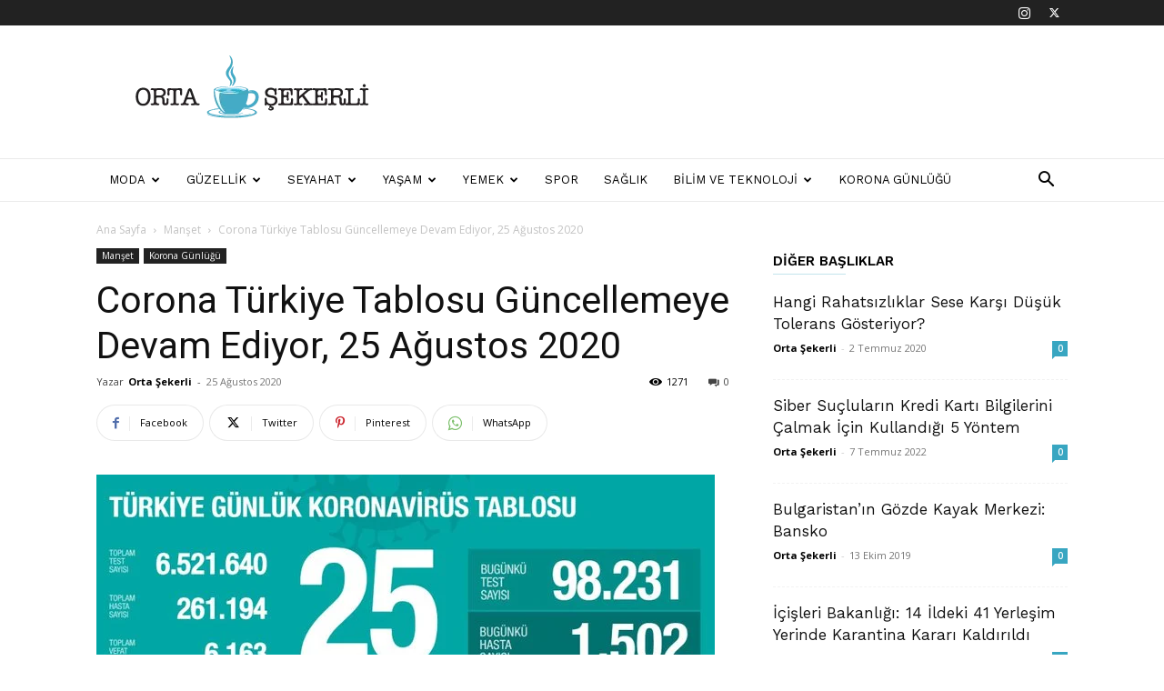

--- FILE ---
content_type: text/html; charset=utf-8
request_url: https://www.google.com/recaptcha/api2/aframe
body_size: 267
content:
<!DOCTYPE HTML><html><head><meta http-equiv="content-type" content="text/html; charset=UTF-8"></head><body><script nonce="QT5cACGiwFEPi8HmlmG-QA">/** Anti-fraud and anti-abuse applications only. See google.com/recaptcha */ try{var clients={'sodar':'https://pagead2.googlesyndication.com/pagead/sodar?'};window.addEventListener("message",function(a){try{if(a.source===window.parent){var b=JSON.parse(a.data);var c=clients[b['id']];if(c){var d=document.createElement('img');d.src=c+b['params']+'&rc='+(localStorage.getItem("rc::a")?sessionStorage.getItem("rc::b"):"");window.document.body.appendChild(d);sessionStorage.setItem("rc::e",parseInt(sessionStorage.getItem("rc::e")||0)+1);localStorage.setItem("rc::h",'1769320322719');}}}catch(b){}});window.parent.postMessage("_grecaptcha_ready", "*");}catch(b){}</script></body></html>